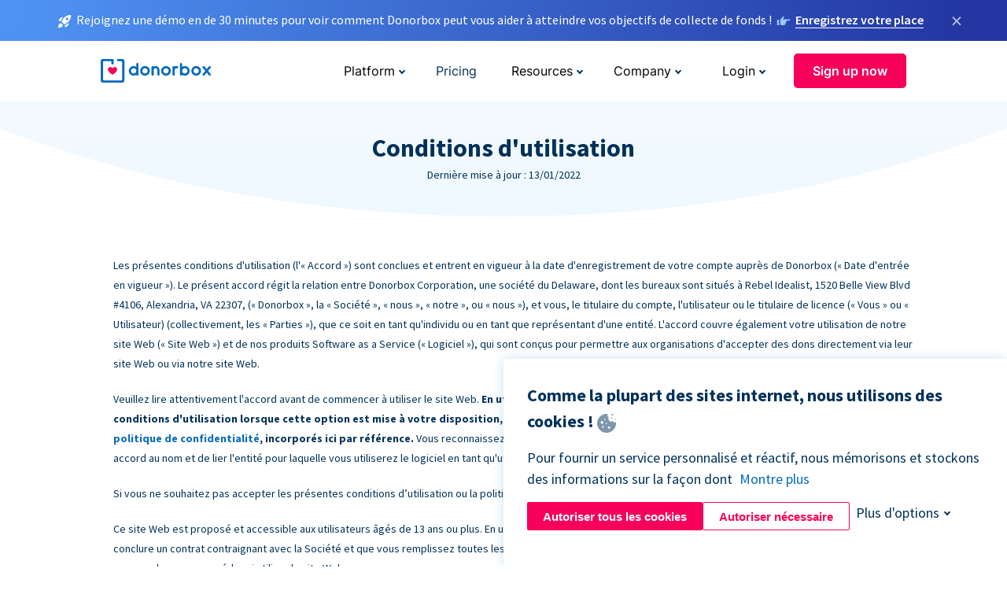

--- FILE ---
content_type: text/html; charset=utf-8
request_url: https://donorbox.org/fr/terms?original_url=https%3A%2F%2Fdonorbox.org%2F%3Futm_source%3DPoweredby%26utm_campaign%3DBATTLE%2BBUDDY%2BMISSION%26utm_content%3D323495%26utm_org%3DDelta%2BFoxtrot%2BDesigns%2B%2528%2BVeteran%2BOwned%2BAnd%2Boperated%2529&utm_campaign=BATTLE+BUDDY+MISSION&utm_content=323495&utm_source=Poweredby
body_size: 18477
content:
<!DOCTYPE html><html lang="fr"><head><link rel="preconnect" href="https://www.googletagmanager.com"/><link rel="preconnect" href="https://google.com"/><link rel="preconnect" href="https://googleads.g.doubleclick.net"/><link rel="preconnect" href="https://www.facebook.com"/><link rel="preconnect" href="https://connect.facebook.net"/><link rel="preconnect" href="https://cdn.heapanalytics.com"/><link rel="dns-prefetch" href="https://www.googletagmanager.com"/><link rel="dns-prefetch" href="https://google.com"/><link rel="dns-prefetch" href="https://googleads.g.doubleclick.net"/><link rel="dns-prefetch" href="https://www.facebook.com"/><link rel="dns-prefetch" href="https://connect.facebook.net"/><link rel="dns-prefetch" href="https://cdn.heapanalytics.com"/><script>
  (function(w,d,s,l,i){w[l]=w[l]||[];w[l].push({'gtm.start':
      new Date().getTime(),event:'gtm.js'});var f=d.getElementsByTagName(s)[0],
    j=d.createElement(s),dl=l!='dataLayer'?'&l='+l:'';j.async=true;j.src=
    'https://www.googletagmanager.com/gtm.js?id='+i+dl;f.parentNode.insertBefore(j,f);
  })(window,document,'script','dataLayer','GTM-NWL3C83');
</script><script type="text/javascript" id="hs-script-loader" async defer src="//js.hs-scripts.com/7947408.js"></script><meta charset="utf-8"/><link rel="canonical" href="https://donorbox.org/fr/terms"/><title>Plateforme de dons Donorbox - Conditions générales pour les organisations à but non lucratif</title><meta name="viewport" content="initial-scale=1.0"/><meta name="description" content="Sous réserve des présentes conditions d&#39;utilisation (« Conditions »), que nous pouvons réviser ou mettre à jour de temps à autre."/><meta name="keywords" content="Conditions de Donorbox"/><meta property="og:type" content="website"/><meta property="og:site_name" content="Donorbox"/><meta property="og:title" content="Plateforme de dons Donorbox - Conditions générales pour les organisations à but non lucratif"/><meta property="og:description" content="Sous réserve des présentes conditions d&#39;utilisation (« Conditions »), que nous pouvons réviser ou mettre à jour de temps à autre."/><meta property="og:image" content="https://donorbox.org/landing_pages_assets/new-landing-pages/meta-images/home-7f2d68aaa66ab38667597d199072cb7cfc72fddee878fe425c74f91f17e1bd47.jpg"/><meta name="twitter:title" content="Plateforme de dons Donorbox - Conditions générales pour les organisations à but non lucratif"/><meta name="twitter:description" content="Sous réserve des présentes conditions d&#39;utilisation (« Conditions »), que nous pouvons réviser ou mettre à jour de temps à autre."/><meta name="twitter:image" content="https://donorbox.org/landing_pages_assets/new-landing-pages/meta-images/home-7f2d68aaa66ab38667597d199072cb7cfc72fddee878fe425c74f91f17e1bd47.jpg"/><meta name="twitter:card" content="summary_large_image"><link rel="manifest" href="/manifest.json"/><meta name="theme-color" content="#ffffff"/><meta name="msapplication-TileColor" content="#ffffff"/><meta name="msapplication-TileImage" content="/ms-icon-144x144.png"/><link rel="icon" type="image/x-icon" href="/favicon-16x16.png" sizes="16x16"/><link rel="icon" type="image/x-icon" href="/favicon-32x32.png" sizes="32x32"/><link rel="icon" type="image/x-icon" href="/favicon-96x96.png" sizes="96x96"/><link rel="apple-touch-icon" sizes="57x57" href="/apple-icon-57x57.png"/><link rel="apple-touch-icon" sizes="60x60" href="/apple-icon-60x60.png"/><link rel="apple-touch-icon" sizes="72x72" href="/apple-icon-72x72.png"/><link rel="apple-touch-icon" sizes="76x76" href="/apple-icon-76x76.png"/><link rel="apple-touch-icon" sizes="114x114" href="/apple-icon-114x114.png"/><link rel="apple-touch-icon" sizes="120x120" href="/apple-icon-120x120.png"/><link rel="apple-touch-icon" sizes="144x144" href="/apple-icon-144x144.png"/><link rel="apple-touch-icon" sizes="152x152" href="/apple-icon-152x152.png"/><link rel="apple-touch-icon" sizes="180x180" href="/apple-icon-180x180.png"/><link rel="icon" type="image/png" sizes="192x192" href="/android-icon-192x192.png"/><!--[if IE]><link href="/landing_pages_assets/sans-pro/regular-1b01f058419a6785ee98b1de8a8604871d53552aa677b16f401d440def8e8a83.eot" as="font" crossorigin="anonymous"><link href="/landing_pages_assets/sans-pro/semibold-048f420980b42d9b3569a8ea826e9ba97b0d882b56ce5a20e3d9acabe1fb7214.eot" as="font" crossorigin="anonymous"><link href="/landing_pages_assets/sans-pro/bold-d5374547beba86fc76521d5b16944f8ad313b955b65b28d4b89aa61a0f0cbb0d.eot" as="font" crossorigin="anonymous"><![endif]--><link rel="preload" href="/landing_pages_assets/sans-pro/regular-506df6d11eb8bd950dea2b0b1e69397bc4410daeec6ba5aab4ad41e3386996d2.woff2" as="font" type="font/woff2" crossorigin="anonymous" fetchpriority="high"><link rel="preload" href="/landing_pages_assets/sans-pro/semibold-2b125f39737026068a5de4414fdd71a08ad6b3ea0e8e5f5bc97fa5607fdc3937.woff2" as="font" type="font/woff2" crossorigin="anonymous" fetchpriority="high"><link rel="preload" href="/landing_pages_assets/sans-pro/bold-6f023c1792d701dc7e4b79d25d86adf69729fff2700c4eb85b1dcb0d33fbe5c4.woff2" as="font" type="font/woff2" crossorigin="anonymous" fetchpriority="high"><link rel="preload" href="/landing_pages_assets/inter/regular-f71613ac7da472e102f775b374f4a766d816b1948ce4e0eaf7d9907c099363ad.woff2" as="font" type="font/woff2" crossorigin="anonymous" fetchpriority="high"><link rel="preload" href="/landing_pages_assets/inter/semibold-53b3114308ca921a20f8dc7349805375ab8381f8dc970f53e3e5dda7aa81a9f2.woff2" as="font" type="font/woff2" crossorigin="anonymous" fetchpriority="high"><link rel="preload" href="/landing_pages_assets/inter/bold-e6f866eac18175086a9e1ccd7cb63426122ee179ce42fdcf3380bfa79647dd2a.woff2" as="font" type="font/woff2" crossorigin="anonymous" fetchpriority="high"><link rel="preload" href="/landing_pages_assets/application-356b23ce10fcf475933bce3e94d3169112c289a59f6d8ef28f9f455231cb0bba.css" as="style" type="text/css"><link rel="stylesheet" href="/landing_pages_assets/application-356b23ce10fcf475933bce3e94d3169112c289a59f6d8ef28f9f455231cb0bba.css" media="all"/><!--[if lt IE 9]><script src="/landing_pages_assets/html5shiv.min-d9d619c5ff86e7cd908717476b6b86ecce6faded164984228232ac9ba2ccbf54.js" defer="defer"></script><link rel="stylesheet preload" href="/landing_pages_assets/application-ie-6348f8c6e18cc67ca7ffb537dc32222cdad4817d60777f38383a51934ae80c61.css" media="all" as="style"/><![endif]--><link rel="stylesheet preload" href="/landing_pages_assets/application-safari-918323572d70c4e57c897471611ef8e889c75652c5deff2b20b3aa5fe0856642.css" media="all" as="style"/><script type="text/javascript">
  var kjs = window.kjs || function (a) {
    var c = { apiKey: a.apiKey };
    var d = document;
    setTimeout(function () {
      var b = d.createElement("script");
      b.src = a.url || "https://cdn.kiflo.com/k.js", d.getElementsByTagName("script")[0].parentNode.appendChild(b)
    });
    return c;
  }({ apiKey: "9c8f407a-8b34-4e16-b4c3-7933b4d7757e" });
</script></head><body id="application_terms_of_service" class="application terms_of_service fr" data-namespace="" data-controller="application" data-action="terms_of_service" data-locale="fr"><noscript><iframe src="https://www.googletagmanager.com/ns.html?id=GTM-NWL3C83" height="0" width="0" style="display:none;visibility:hidden"></iframe></noscript><div id="sticky_bar" class="sticky-nav-bar d-none"><p><img alt="Rejoignez une démo en de 30 minutes pour voir comment Donorbox peut vous aider à atteindre vos objectifs de collecte de fonds !" width="20" height="20" fetchpriority="high" loading="eager" src="/landing_pages_assets/new-landing-pages/rocket-launch-f7f79fcf9aab8e19a4c95eede5c7206b681c9a568d19ca0e63d4a32635605bf0.svg"/><span>Rejoignez une démo en de 30 minutes pour voir comment Donorbox peut vous aider à atteindre vos objectifs de collecte de fonds !</span><img id="right_hand_icon" alt="Rejoignez une démo en de 30 minutes pour voir comment Donorbox peut vous aider à atteindre vos objectifs de collecte de fonds !" width="20" height="20" fetchpriority="high" loading="eager" src="/landing_pages_assets/new-landing-pages/hand-right-741947b82a464e7c9b2799a36575d9c057b4911a82dc6cc361fc6ec4bd5a34a9.svg"/><a target="_blank" rel="nofollow" href="https://donorbox.org/on-demand-demo-form/?utm_campaign=topbar">Enregistrez votre place</a></p><div><span id="sticky_bar_close_icon">&times;</span></div></div><header id="app_header" class="fr"><a id="donorbox_logo" href="/fr?original_url=https%3A%2F%2Fdonorbox.org%2F%3Futm_source%3DPoweredby%26utm_campaign%3DBATTLE%2BBUDDY%2BMISSION%26utm_content%3D323495%26utm_org%3DDelta%2BFoxtrot%2BDesigns%2B%2528%2BVeteran%2BOwned%2BAnd%2Boperated%2529&amp;utm_campaign=BATTLE+BUDDY+MISSION&amp;utm_content=323495&amp;utm_source=Poweredby"><img title="Donorbox logo" alt="Donorbox logo" width="140" height="40" onerror="this.src=&#39;https://donorbox-www.herokuapp.com/landing_pages_assets/new-landing-pages/donorbox-logo-b007498227b575bbca83efad467e73805837c02601fc3d2da33ab7fc5772f1d0.svg&#39;" src="/landing_pages_assets/new-landing-pages/donorbox-logo-b007498227b575bbca83efad467e73805837c02601fc3d2da33ab7fc5772f1d0.svg"/></a><input id="menu_toggle" type="checkbox" name="menu_toggle" aria-label="Toggle menu"><label for="menu_toggle" aria-label="Toggle menu"></label><nav><div id="nav_dropdown_platform" aria-labelledby="nav_platform_menu_title"><p id="nav_platform_menu_title" class="menu_title"><button name="button" type="button">Platform</button></p><div class="submenu"><ul id="features_nav_list"><li><p>Fundrasing Features</p></li><li><a data-icon="all-features" href="/fr/features?original_url=https%3A%2F%2Fdonorbox.org%2F%3Futm_source%3DPoweredby%26utm_campaign%3DBATTLE%2BBUDDY%2BMISSION%26utm_content%3D323495%26utm_org%3DDelta%2BFoxtrot%2BDesigns%2B%2528%2BVeteran%2BOwned%2BAnd%2Boperated%2529&amp;utm_campaign=BATTLE+BUDDY+MISSION&amp;utm_content=323495&amp;utm_source=Poweredby">All features</a></li><li><a data-icon="quick-donate" href="/fr/quick-donate?original_url=https%3A%2F%2Fdonorbox.org%2F%3Futm_source%3DPoweredby%26utm_campaign%3DBATTLE%2BBUDDY%2BMISSION%26utm_content%3D323495%26utm_org%3DDelta%2BFoxtrot%2BDesigns%2B%2528%2BVeteran%2BOwned%2BAnd%2Boperated%2529&amp;utm_campaign=BATTLE+BUDDY+MISSION&amp;utm_content=323495&amp;utm_source=Poweredby">QuickDonate™ Donor Portal</a></li><li><a data-icon="donation-forms" href="/fr/donation-forms?original_url=https%3A%2F%2Fdonorbox.org%2F%3Futm_source%3DPoweredby%26utm_campaign%3DBATTLE%2BBUDDY%2BMISSION%26utm_content%3D323495%26utm_org%3DDelta%2BFoxtrot%2BDesigns%2B%2528%2BVeteran%2BOwned%2BAnd%2Boperated%2529&amp;utm_campaign=BATTLE+BUDDY+MISSION&amp;utm_content=323495&amp;utm_source=Poweredby">Donation Forms</a></li><li><a data-icon="events" href="/fr/events?original_url=https%3A%2F%2Fdonorbox.org%2F%3Futm_source%3DPoweredby%26utm_campaign%3DBATTLE%2BBUDDY%2BMISSION%26utm_content%3D323495%26utm_org%3DDelta%2BFoxtrot%2BDesigns%2B%2528%2BVeteran%2BOwned%2BAnd%2Boperated%2529&amp;utm_campaign=BATTLE+BUDDY+MISSION&amp;utm_content=323495&amp;utm_source=Poweredby">Events</a></li><li><a data-icon="donation-pages" href="/fr/donation-pages?original_url=https%3A%2F%2Fdonorbox.org%2F%3Futm_source%3DPoweredby%26utm_campaign%3DBATTLE%2BBUDDY%2BMISSION%26utm_content%3D323495%26utm_org%3DDelta%2BFoxtrot%2BDesigns%2B%2528%2BVeteran%2BOwned%2BAnd%2Boperated%2529&amp;utm_campaign=BATTLE+BUDDY+MISSION&amp;utm_content=323495&amp;utm_source=Poweredby">Donation Pages</a></li><li><a data-icon="recurring-donations" href="/fr/recurring-donations?original_url=https%3A%2F%2Fdonorbox.org%2F%3Futm_source%3DPoweredby%26utm_campaign%3DBATTLE%2BBUDDY%2BMISSION%26utm_content%3D323495%26utm_org%3DDelta%2BFoxtrot%2BDesigns%2B%2528%2BVeteran%2BOwned%2BAnd%2Boperated%2529&amp;utm_campaign=BATTLE+BUDDY+MISSION&amp;utm_content=323495&amp;utm_source=Poweredby">Recurring Donations</a></li><li><a data-icon="p2p" href="/fr/peer-to-peer-fundraising?original_url=https%3A%2F%2Fdonorbox.org%2F%3Futm_source%3DPoweredby%26utm_campaign%3DBATTLE%2BBUDDY%2BMISSION%26utm_content%3D323495%26utm_org%3DDelta%2BFoxtrot%2BDesigns%2B%2528%2BVeteran%2BOwned%2BAnd%2Boperated%2529&amp;utm_campaign=BATTLE+BUDDY+MISSION&amp;utm_content=323495&amp;utm_source=Poweredby">Peer-to-Peer</a></li><li><a data-icon="donor-management" href="/fr/donor-management?original_url=https%3A%2F%2Fdonorbox.org%2F%3Futm_source%3DPoweredby%26utm_campaign%3DBATTLE%2BBUDDY%2BMISSION%26utm_content%3D323495%26utm_org%3DDelta%2BFoxtrot%2BDesigns%2B%2528%2BVeteran%2BOwned%2BAnd%2Boperated%2529&amp;utm_campaign=BATTLE+BUDDY+MISSION&amp;utm_content=323495&amp;utm_source=Poweredby">Donor Management</a></li><li><a data-icon="memberships" href="/fr/memberships?original_url=https%3A%2F%2Fdonorbox.org%2F%3Futm_source%3DPoweredby%26utm_campaign%3DBATTLE%2BBUDDY%2BMISSION%26utm_content%3D323495%26utm_org%3DDelta%2BFoxtrot%2BDesigns%2B%2528%2BVeteran%2BOwned%2BAnd%2Boperated%2529&amp;utm_campaign=BATTLE+BUDDY+MISSION&amp;utm_content=323495&amp;utm_source=Poweredby">Memberships</a></li><li><a data-icon="crowdfunding" href="/fr/crowdfunding-platform?original_url=https%3A%2F%2Fdonorbox.org%2F%3Futm_source%3DPoweredby%26utm_campaign%3DBATTLE%2BBUDDY%2BMISSION%26utm_content%3D323495%26utm_org%3DDelta%2BFoxtrot%2BDesigns%2B%2528%2BVeteran%2BOwned%2BAnd%2Boperated%2529&amp;utm_campaign=BATTLE+BUDDY+MISSION&amp;utm_content=323495&amp;utm_source=Poweredby">Crowdfunding</a></li></ul><ul id="products_nav_list"><li><p>Product</p></li><li><a data-icon="crm" href="/fr/nonprofit-crm?original_url=https%3A%2F%2Fdonorbox.org%2F%3Futm_source%3DPoweredby%26utm_campaign%3DBATTLE%2BBUDDY%2BMISSION%26utm_content%3D323495%26utm_org%3DDelta%2BFoxtrot%2BDesigns%2B%2528%2BVeteran%2BOwned%2BAnd%2Boperated%2529&amp;utm_campaign=BATTLE+BUDDY+MISSION&amp;utm_content=323495&amp;utm_source=Poweredby">CRM</a></li><li><a data-icon="donorbox-live" href="/fr/live-kiosk?original_url=https%3A%2F%2Fdonorbox.org%2F%3Futm_source%3DPoweredby%26utm_campaign%3DBATTLE%2BBUDDY%2BMISSION%26utm_content%3D323495%26utm_org%3DDelta%2BFoxtrot%2BDesigns%2B%2528%2BVeteran%2BOwned%2BAnd%2Boperated%2529&amp;utm_campaign=BATTLE+BUDDY+MISSION&amp;utm_content=323495&amp;utm_source=Poweredby">Donorbox Live™ Kiosk</a></li><li><a data-icon="tap-to-donate" href="/fr/tap-to-donate?original_url=https%3A%2F%2Fdonorbox.org%2F%3Futm_source%3DPoweredby%26utm_campaign%3DBATTLE%2BBUDDY%2BMISSION%26utm_content%3D323495%26utm_org%3DDelta%2BFoxtrot%2BDesigns%2B%2528%2BVeteran%2BOwned%2BAnd%2Boperated%2529&amp;utm_campaign=BATTLE+BUDDY+MISSION&amp;utm_content=323495&amp;utm_source=Poweredby">Tap to Donate</a></li><li><a data-icon="jay-ai" href="/fr/jay-ai?original_url=https%3A%2F%2Fdonorbox.org%2F%3Futm_source%3DPoweredby%26utm_campaign%3DBATTLE%2BBUDDY%2BMISSION%26utm_content%3D323495%26utm_org%3DDelta%2BFoxtrot%2BDesigns%2B%2528%2BVeteran%2BOwned%2BAnd%2Boperated%2529&amp;utm_campaign=BATTLE+BUDDY+MISSION&amp;utm_content=323495&amp;utm_source=Poweredby">Jay·AI</a></li><li><a data-icon="integrations" href="/fr/integrations?original_url=https%3A%2F%2Fdonorbox.org%2F%3Futm_source%3DPoweredby%26utm_campaign%3DBATTLE%2BBUDDY%2BMISSION%26utm_content%3D323495%26utm_org%3DDelta%2BFoxtrot%2BDesigns%2B%2528%2BVeteran%2BOwned%2BAnd%2Boperated%2529&amp;utm_campaign=BATTLE+BUDDY+MISSION&amp;utm_content=323495&amp;utm_source=Poweredby">Integrations</a></li></ul><div id="premium_nav_block"><img alt="Premium" width="255" height="30" fetchpriority="low" decoding="async" loading="lazy" src="/landing_pages_assets/new-landing-pages/top-header/donorbox-premium-logo-8d6bede1eb7846c4ee4690f7bf7bb979b01a5fedd4905af9bcb73886af2153bf.svg"/><dl><dt>Unleash Your Donation Potential</dt><dd> Personalized support and advanced tools to maximize your impact. <a class="learn-more-link" href="/fr/premium?original_url=https%3A%2F%2Fdonorbox.org%2F%3Futm_source%3DPoweredby%26utm_campaign%3DBATTLE%2BBUDDY%2BMISSION%26utm_content%3D323495%26utm_org%3DDelta%2BFoxtrot%2BDesigns%2B%2528%2BVeteran%2BOwned%2BAnd%2Boperated%2529&amp;utm_campaign=BATTLE+BUDDY+MISSION&amp;utm_content=323495&amp;utm_source=Poweredby">Learn More</a></dd></dl></div></div></div><a id="nav_link_pricing" href="/fr/pricing?original_url=https%3A%2F%2Fdonorbox.org%2F%3Futm_source%3DPoweredby%26utm_campaign%3DBATTLE%2BBUDDY%2BMISSION%26utm_content%3D323495%26utm_org%3DDelta%2BFoxtrot%2BDesigns%2B%2528%2BVeteran%2BOwned%2BAnd%2Boperated%2529&amp;utm_campaign=BATTLE+BUDDY+MISSION&amp;utm_content=323495&amp;utm_source=Poweredby">Pricing</a><div id="nav_dropdown_resources" aria-labelledby="nav_resources_menu_title"><p id="nav_resources_menu_title" class="menu_title"><button name="button" type="button">Resources</button></p><div class="submenu"><ul id="learning_nav_list"><li><p>Learn</p></li><li><a target="_blank" data-icon="blog" href="https://donorbox.org/nonprofit-blog/fr">Blog</a></li><li><a target="_blank" rel="external noopener" data-icon="template" href="https://library.donorbox.org/">Guides &amp; Templates</a></li><li><a target="_blank" rel="external noopener" data-icon="webinars" href="https://webinars.donorbox.org/">Webinars</a></li><li><a data-icon="case-studies" href="/fr/case-studies?original_url=https%3A%2F%2Fdonorbox.org%2F%3Futm_source%3DPoweredby%26utm_campaign%3DBATTLE%2BBUDDY%2BMISSION%26utm_content%3D323495%26utm_org%3DDelta%2BFoxtrot%2BDesigns%2B%2528%2BVeteran%2BOwned%2BAnd%2Boperated%2529&amp;utm_campaign=BATTLE+BUDDY+MISSION&amp;utm_content=323495&amp;utm_source=Poweredby">Case Studies</a></li><li><a target="_blank" rel="external noopener" data-icon="podcast" href="https://podcasts.apple.com/us/podcast/the-nonprofit-podcast/id1483848924">Podcast</a></li></ul><ul id="use_cases_nav_list"><li><p>Donorbox for</p></li><li><a href="/fr/animal-fundraising?original_url=https%3A%2F%2Fdonorbox.org%2F%3Futm_source%3DPoweredby%26utm_campaign%3DBATTLE%2BBUDDY%2BMISSION%26utm_content%3D323495%26utm_org%3DDelta%2BFoxtrot%2BDesigns%2B%2528%2BVeteran%2BOwned%2BAnd%2Boperated%2529&amp;utm_campaign=BATTLE+BUDDY+MISSION&amp;utm_content=323495&amp;utm_source=Poweredby">Animal Welfare</a></li><li><a href="/fr/arts-fundraising?original_url=https%3A%2F%2Fdonorbox.org%2F%3Futm_source%3DPoweredby%26utm_campaign%3DBATTLE%2BBUDDY%2BMISSION%26utm_content%3D323495%26utm_org%3DDelta%2BFoxtrot%2BDesigns%2B%2528%2BVeteran%2BOwned%2BAnd%2Boperated%2529&amp;utm_campaign=BATTLE+BUDDY+MISSION&amp;utm_content=323495&amp;utm_source=Poweredby">Arts &amp; Culture</a></li><li><a href="/fr/church-fundraising?original_url=https%3A%2F%2Fdonorbox.org%2F%3Futm_source%3DPoweredby%26utm_campaign%3DBATTLE%2BBUDDY%2BMISSION%26utm_content%3D323495%26utm_org%3DDelta%2BFoxtrot%2BDesigns%2B%2528%2BVeteran%2BOwned%2BAnd%2Boperated%2529&amp;utm_campaign=BATTLE+BUDDY+MISSION&amp;utm_content=323495&amp;utm_source=Poweredby">Christianity</a></li><li><a href="/fr/university-fundraising?original_url=https%3A%2F%2Fdonorbox.org%2F%3Futm_source%3DPoweredby%26utm_campaign%3DBATTLE%2BBUDDY%2BMISSION%26utm_content%3D323495%26utm_org%3DDelta%2BFoxtrot%2BDesigns%2B%2528%2BVeteran%2BOwned%2BAnd%2Boperated%2529&amp;utm_campaign=BATTLE+BUDDY+MISSION&amp;utm_content=323495&amp;utm_source=Poweredby">Education</a></li><li><a href="/fr/fundraising-for-islamic-charities?original_url=https%3A%2F%2Fdonorbox.org%2F%3Futm_source%3DPoweredby%26utm_campaign%3DBATTLE%2BBUDDY%2BMISSION%26utm_content%3D323495%26utm_org%3DDelta%2BFoxtrot%2BDesigns%2B%2528%2BVeteran%2BOwned%2BAnd%2Boperated%2529&amp;utm_campaign=BATTLE+BUDDY+MISSION&amp;utm_content=323495&amp;utm_source=Poweredby">Islam</a></li><li><a href="/fr/jewish-fundraising?original_url=https%3A%2F%2Fdonorbox.org%2F%3Futm_source%3DPoweredby%26utm_campaign%3DBATTLE%2BBUDDY%2BMISSION%26utm_content%3D323495%26utm_org%3DDelta%2BFoxtrot%2BDesigns%2B%2528%2BVeteran%2BOwned%2BAnd%2Boperated%2529&amp;utm_campaign=BATTLE+BUDDY+MISSION&amp;utm_content=323495&amp;utm_source=Poweredby">Judaism</a></li><li><a href="/fr/journalism-fundraising?original_url=https%3A%2F%2Fdonorbox.org%2F%3Futm_source%3DPoweredby%26utm_campaign%3DBATTLE%2BBUDDY%2BMISSION%26utm_content%3D323495%26utm_org%3DDelta%2BFoxtrot%2BDesigns%2B%2528%2BVeteran%2BOwned%2BAnd%2Boperated%2529&amp;utm_campaign=BATTLE+BUDDY+MISSION&amp;utm_content=323495&amp;utm_source=Poweredby">Journalism</a></li><li><a href="/fr/medical-research-fundraising?original_url=https%3A%2F%2Fdonorbox.org%2F%3Futm_source%3DPoweredby%26utm_campaign%3DBATTLE%2BBUDDY%2BMISSION%26utm_content%3D323495%26utm_org%3DDelta%2BFoxtrot%2BDesigns%2B%2528%2BVeteran%2BOwned%2BAnd%2Boperated%2529&amp;utm_campaign=BATTLE+BUDDY+MISSION&amp;utm_content=323495&amp;utm_source=Poweredby">Healthcare</a></li><li><a href="/fr/political-fundraising?original_url=https%3A%2F%2Fdonorbox.org%2F%3Futm_source%3DPoweredby%26utm_campaign%3DBATTLE%2BBUDDY%2BMISSION%26utm_content%3D323495%26utm_org%3DDelta%2BFoxtrot%2BDesigns%2B%2528%2BVeteran%2BOwned%2BAnd%2Boperated%2529&amp;utm_campaign=BATTLE+BUDDY+MISSION&amp;utm_content=323495&amp;utm_source=Poweredby">Politics</a></li><li><a href="/fr/temple-fundraising?original_url=https%3A%2F%2Fdonorbox.org%2F%3Futm_source%3DPoweredby%26utm_campaign%3DBATTLE%2BBUDDY%2BMISSION%26utm_content%3D323495%26utm_org%3DDelta%2BFoxtrot%2BDesigns%2B%2528%2BVeteran%2BOwned%2BAnd%2Boperated%2529&amp;utm_campaign=BATTLE+BUDDY+MISSION&amp;utm_content=323495&amp;utm_source=Poweredby">Temples</a></li></ul><ul id="support_nav_list"><li><p>Support</p></li><li><a target="_blank" rel="external noopener" data-icon="onboarding" href="https://academy.donorbox.org/p/donorbox-onboarding">Onboarding Guide</a></li><li><a target="_blank" rel="external noopener" data-icon="help-center" href="https://donorbox.zendesk.com/hc/en-us">Help Center</a></li><li><a data-icon="contact-us" href="/fr/contact?original_url=https%3A%2F%2Fdonorbox.org%2F%3Futm_source%3DPoweredby%26utm_campaign%3DBATTLE%2BBUDDY%2BMISSION%26utm_content%3D323495%26utm_org%3DDelta%2BFoxtrot%2BDesigns%2B%2528%2BVeteran%2BOwned%2BAnd%2Boperated%2529&amp;utm_campaign=BATTLE+BUDDY+MISSION&amp;utm_content=323495&amp;utm_source=Poweredby">Contact Us</a></li><li><a data-icon="sales" href="/fr/contact-sales?original_url=https%3A%2F%2Fdonorbox.org%2F%3Futm_source%3DPoweredby%26utm_campaign%3DBATTLE%2BBUDDY%2BMISSION%26utm_content%3D323495%26utm_org%3DDelta%2BFoxtrot%2BDesigns%2B%2528%2BVeteran%2BOwned%2BAnd%2Boperated%2529&amp;utm_campaign=BATTLE+BUDDY+MISSION&amp;utm_content=323495&amp;utm_source=Poweredby">Sales</a></li><li><a data-icon="security" href="/fr/security?original_url=https%3A%2F%2Fdonorbox.org%2F%3Futm_source%3DPoweredby%26utm_campaign%3DBATTLE%2BBUDDY%2BMISSION%26utm_content%3D323495%26utm_org%3DDelta%2BFoxtrot%2BDesigns%2B%2528%2BVeteran%2BOwned%2BAnd%2Boperated%2529&amp;utm_campaign=BATTLE+BUDDY+MISSION&amp;utm_content=323495&amp;utm_source=Poweredby">Security</a></li></ul><div id="nav_feature_blog_post"><article><p>FEATURED BLOG POST</p><a target="_blank" rel="external noopener" href="https://donorbox.org/nonprofit-blog/kind-kiosk"><img alt="Live Kiosk" width="362" height="204" fetchpriority="low" decoding="async" loading="lazy" src="/landing_pages_assets/new-landing-pages/top-header/live-kiosk-c446c75a0323106d741e74fca0fe8d249d630acbfbaa357f5ae46fe06326d04a.jpg"/><dl><dt>Donorbox Live™ Kiosk vs. Kind Kiosk</dt><dd>Looking for the best donation kiosk solution for your organization?</dd></dl></a></article></div></div></div><div id="nav_dropdown_company" aria-labelledby="nav_company_menu_title"><p id="nav_company_menu_title" class="menu_title"><button name="button" type="button">Company</button></p><div class="submenu"><ul><li><a href="/fr/about-us?original_url=https%3A%2F%2Fdonorbox.org%2F%3Futm_source%3DPoweredby%26utm_campaign%3DBATTLE%2BBUDDY%2BMISSION%26utm_content%3D323495%26utm_org%3DDelta%2BFoxtrot%2BDesigns%2B%2528%2BVeteran%2BOwned%2BAnd%2Boperated%2529&amp;utm_campaign=BATTLE+BUDDY+MISSION&amp;utm_content=323495&amp;utm_source=Poweredby">About Us</a></li><li><a target="_blank" rel="external noopener" href="https://boards.greenhouse.io/donorbox">Careers</a></li><li><a href="/fr/affiliate-partner-program?original_url=https%3A%2F%2Fdonorbox.org%2F%3Futm_source%3DPoweredby%26utm_campaign%3DBATTLE%2BBUDDY%2BMISSION%26utm_content%3D323495%26utm_org%3DDelta%2BFoxtrot%2BDesigns%2B%2528%2BVeteran%2BOwned%2BAnd%2Boperated%2529&amp;utm_campaign=BATTLE+BUDDY+MISSION&amp;utm_content=323495&amp;utm_source=Poweredby">Partnerships</a></li></ul></div></div><div id="nav_dropdown_login" aria-labelledby="nav_login_menu_title"><p id="nav_login_menu_title" class="menu_title"><button name="button" type="button">Login</button></p><div class="submenu"><ul><li><a id="nav_menu_org_signin_link" href="https://donorbox.org/fr/org_session/new">Org Login</a></li><li><a id="nav_menu_donor_signin_link" href="https://donorbox.org/fr/user_session/new">Donor Login</a></li></ul></div></div><a id="nav_menu_org_signup_link" role="button" class="button" href="https://donorbox.org/fr/orgs/new?original_url=https%3A%2F%2Fdonorbox.org%2F%3Futm_source%3DPoweredby%26utm_campaign%3DBATTLE%2BBUDDY%2BMISSION%26utm_content%3D323495%26utm_org%3DDelta%2BFoxtrot%2BDesigns%2B%2528%2BVeteran%2BOwned%2BAnd%2Boperated%2529&amp;utm_campaign=BATTLE+BUDDY+MISSION&amp;utm_content=323495&amp;utm_source=Poweredby">Sign up now</a></nav></header><main><section id="terms_hero_section" class="bg_ellipse"><h1>Conditions d&#39;utilisation</h1><span>Dernière mise à jour : 13/01/2022</span></section><section id="terms_list" class="bg_ellipse"><p>Les présentes conditions d'utilisation (l'« Accord ») sont conclues et entrent en vigueur à la date d'enregistrement de votre compte auprès de Donorbox (« Date d'entrée en vigueur »). Le présent accord régit la relation entre Donorbox Corporation, une société du Delaware, dont les bureaux sont situés à Rebel Idealist, 1520 Belle View Blvd #4106, Alexandria, VA 22307, (« Donorbox », la « Société », « nous », « notre », ou « nous »), et vous, le titulaire du compte, l'utilisateur ou le titulaire de licence (« Vous » ou « Utilisateur) (collectivement, les « Parties »), que ce soit en tant qu'individu ou en tant que représentant d'une entité. L'accord couvre également votre utilisation de notre site Web (« Site Web ») et de nos produits Software as a Service (« Logiciel »), qui sont conçus pour permettre aux organisations d'accepter des dons directement via leur site Web ou via notre site Web.</p><p>Veuillez lire attentivement l'accord avant de commencer à utiliser le site Web. <strong>En utilisant le site Web, ou en cliquant pour « accepter » ou « accepter » les conditions d'utilisation lorsque cette option est mise à votre disposition, vous acceptez et acceptez d'être lié et de respecter cet accord et notre <a href="/fr/privacy?original_url=https%3A%2F%2Fdonorbox.org%2F%3Futm_source%3DPoweredby%26utm_campaign%3DBATTLE%2BBUDDY%2BMISSION%26utm_content%3D323495%26utm_org%3DDelta%2BFoxtrot%2BDesigns%2B%2528%2BVeteran%2BOwned%2BAnd%2Boperated%2529&amp;utm_campaign=BATTLE+BUDDY+MISSION&amp;utm_content=323495&amp;utm_source=Poweredby">politique de confidentialité</a>, incorporés ici par référence.</strong> Vous reconnaissez et garantissez également, le cas échéant, que vous avez le pouvoir de conclure cet accord au nom et de lier l'entité pour laquelle vous utiliserez le logiciel en tant qu'utilisateur enregistré.</p><p>Si vous ne souhaitez pas accepter les présentes conditions d’utilisation ou la politique de confidentialité, vous ne devez pas accéder ni utiliser le site Web.</p><p>Ce site Web est proposé et accessible aux utilisateurs âgés de 13 ans ou plus. En utilisant ce site Web, vous déclarez et garantissez que vous avez l'âge légal pour conclure un contrat contraignant avec la Société et que vous remplissez toutes les conditions d'éligibilité ci-dessus. Si vous ne remplissez pas toutes ces conditions, vous ne devez pas accéder ni utiliser le site Web.</p><ol class="main_list"><li><h2> Octroi de droits</h2><ol class="primary_list"><li><strong>Logiciel.</strong> Sous réserve des termes et conditions énoncés dans les présentes, nous vous accordons par la présente un droit et une licence limités, mondiaux, non exclusifs, payants et non transférables (sauf dans les cas énoncés à la section 11.6), en vertu de nos droits de propriété intellectuelle, pour (i) utiliser, sous la forme sous laquelle ce logiciel est fourni par Donorbox uniquement, et (ii) utiliser ce logiciel uniquement dans le but de recevoir des dons.</li><li><strong>Droits limités du titulaire de licence.</strong> Votre obtention et/ou utilisation du Logiciel ne vous accorde aucun droit de propriété sur le Logiciel, car tous les droits accordés sont simplement ceux d'un titulaire de licence selon les termes du présent Contrat, ces droits étant accordés uniquement pour la période (i) vous vous conformez aux termes et conditions du présent Contrat, et (ii) jusqu'à la résiliation du présent Contrat.</li><li><strong>Aucun autre droit.</strong> À l'exception des droits limités expressément accordés en vertu du présent Contrat, ni le présent Contrat ni votre exercice des droits accordés ne confèrent d'autres droits ou licences sur le Logiciel, les Informations confidentielles, la Documentation et les Marques, que ce soit par implication, préclusion ou autrement, en vertu des droits intellectuels de Donorbox. Droits de propriété (tels que définis ci-dessous). Nous conservons tous les droits, titres et intérêts sur le logiciel, les informations confidentielles, la documentation et les marques (tels que définis ci-dessous), y compris, sans limitation, tous les droits, titres et intérêts mondiaux dans et sur (i) tous les brevets et tous ceux déposés et en attente. Les demandes de brevet, y compris les demandes de brevet de redélivrance, de réexamen, de division, de continuation ou de continuation en partie déposées actuellement ou ultérieurement (« Droits de brevet ») ; (ii) tous les secrets commerciaux, ainsi que tous les droits relatifs aux secrets commerciaux et droits équivalents qui en découlent ; (iii) toutes les œuvres d'auteur, y compris tous les droits d'auteur enregistrés et non enregistrés ; et (iv) tous les indices exclusifs, marques déposées, noms commerciaux, symboles, logos et/ou noms de marque (« Marques »), dans chaque cas de (i) à (iv), tels qu'ils peuvent surgir ou exister en vertu de la common law, loi d'état, la loi fédérale et les lois de pays étrangers (collectivement « Droits de propriété intellectuelle »).</li></ol></li><li><h2> Paiements</h2><ol class="primary_list"><li><strong>Les frais de transaction.</strong> Les clients paient des frais de plateforme et des frais d'abonnement supplémentaires facultatifs pour utiliser le site Web. Les frais sont indiqués sur la <a target="_blank" href="/fr/pricing?original_url=https%3A%2F%2Fdonorbox.org%2F%3Futm_source%3DPoweredby%26utm_campaign%3DBATTLE%2BBUDDY%2BMISSION%26utm_content%3D323495%26utm_org%3DDelta%2BFoxtrot%2BDesigns%2B%2528%2BVeteran%2BOwned%2BAnd%2Boperated%2529&amp;utm_campaign=BATTLE+BUDDY+MISSION&amp;utm_content=323495&amp;utm_source=Poweredby">page de tarification</a> .</li><li><strong>Taxes.</strong> Les frais facturés n'incluent pas les ventes, utilisations ou autres taxes étrangères, fédérales, étatiques ou locales ou autres taxes similaires, quelle que soit leur désignation, prélevées sur la vente, la licence, la livraison ou l'utilisation du Logiciel. Vous acceptez de payer ou de rembourser à Donorbox toutes les taxes imposées, à condition, toutefois, que vous ne soyez pas redevable d'aucune taxe basée sur le revenu net de Donorbox. Lorsque Donorbox a l'obligation légale de collecter ces taxes, le montant approprié sera payé par vous, sauf si vous fournissez à Donorbox un certificat d'exonération fiscale valide autorisé par l'autorité fiscale compétente. Vous acceptez de nous informer rapidement de toute modification ou révocation d'un tel certificat, et dégagerez Donorbox de toute responsabilité concernant toute taxe ou autre somme résultant du défaut de détention d'un certificat reconnu comme valide par l'autorité fiscale compétente.</li></ol></li><li><h2> Vos obligations supplémentaires</h2><ol class="primary_list"><li><strong>Obligations de performance.</strong> Vous ne devez pas modifier, réétiqueter ou changer le logiciel tel que fourni par Donorbox, et tel qu'il peut être modifié à tout moment à notre seule discrétion, sans notre consentement écrit préalable.</li><li><strong>Livres et Registres.</strong> Vous acceptez de tenir et de maintenir des livres et registres précis, jugés raisonnablement nécessaires pour la vérification des paiements de transaction conformément à cet Accord.</li><li><strong>Conditions Générales du Processeur de Cartes (Stripe).</strong> Vous acceptez à tout moment de vous conformer à toutes les conditions générales, devoirs et obligations découlant de, ou se rapportant à, votre utilisation des services Stripe par le biais de, ou en ce qui concerne, notre logiciel. Ces conditions générales peuvent être modifiées de temps à autre à la seule discrétion de Stripe (pour plus d'informations, visitez <a target="_blank" href="https://stripe.com/en-US/ssa">Accord des Services Stripe</a>).</li><li><strong>Conditions Générales du Processeur de Cartes (PayPal).</strong> Vous acceptez à tout moment de vous conformer à toutes les conditions générales, devoirs et obligations découlant de, ou se rapportant à, votre utilisation des services PayPal par le biais de, ou en ce qui concerne, notre logiciel. Ces conditions générales peuvent être modifiées de temps à autre à la seule discrétion de PayPal (pour plus d'informations, visitez <a target="_blank" href="https://www.paypal.com/ga/webapps/mpp/ua/useragreement-full">Accord d'Utilisation des Services PayPal</a>).</li></ol></li><li><h2> Garantie limitée</h2><ol class="primary_list"><li><strong>Garantie Limitée.</strong> Donorbox s'engage à fournir un logiciel qui fonctionne dans le but de vous permettre d'accepter des dons via votre site web. Donorbox n'aura aucune obligation de fournir des services de garantie si un défaut est causé par un dysfonctionnement du matériel ou du logiciel non fourni par Donorbox, ou par le non-respect de l'installation et de l'utilisation de tout correctif obligatoire ou autre code logiciel fourni gratuitement par Donorbox, à condition que le défaut pertinent soit causé par ou ne soit pas corrigé par le non-respect de cette installation, par une modification du logiciel non effectuée par Donorbox, par une erreur de l'opérateur ou par une mauvaise utilisation du logiciel.</li><li><strong>Avertissement.</strong> SAUF ACCORD CONTRAIRE DANS UN DOCUMENT ÉCRIT SÉPARÉ ENTRE LES PARTIES, DANS LA MESURE MAXIMALE PERMISE PAR LA LOI APPLICABLE, LA GARANTIE LIMITÉE ACCORDÉE CI-DESSUS REMPLACE TOUTES LES AUTRES GARANTIES RELATIVES AU LOGICIEL, QU'ELLES SOIENT STATUTAIRES, LÉGALES OU AUTRES, ET QU'ELLES SOIENT EXPRESSES OU IMPLICITES, Y COMPRIS, SANS LIMITATION, TOUTE GARANTIE IMPLICITE DE QUALITÉ MARCHANDE, D'ADÉQUATION À UN USAGE PARTICULIER, DE NON-VIOLATION, DE TITRE, D'EXACTITUDE ET TOUTES LES GARANTIES DÉCOULANT DE L'USAGE OU DU COMMERCE. CETTE GARANTIE EST APPLICABLE UNIQUEMENT À VOUS ET NON À UN DONATEUR OU À TOUT AUTRE TIERS. AUCUNE RENONCIATION, MODIFICATION OU ALTÉRATION DE CETTE GARANTIE NE SERA OPPOSABLE À Donorbox À MOINS D'ÊTRE FAITE PAR ÉCRIT SOUS FORME D'AMENDEMENT SÉPARÉ ET SIGNÉE PAR UN DIRIGEANT DE Donorbox.</li><li><strong>Limitations de la Garantie du Licencié.</strong> Vous acceptez d'indemniser, de défendre et de dégager de toute responsabilité Donorbox, ses dirigeants, agents, employés et affiliés de toute réclamation ou responsabilité découlant de ou liée à toute garantie ou déclaration que vous avez accordée.</li></ol></li><li><h2> Durée et Résiliation</h2><ol class="primary_list"><li><strong>Durée.</strong> Le présent Accord restera en vigueur pendant votre utilisation du logiciel fourni par Donorbox tel que défini dans cet accord. Chaque partie peut résilier cet Accord à tout moment. Si vous souhaitez résilier cet Accord, vous devez envoyer une demande à Donorbox pour fermer votre compte. Donorbox peut résilier cet Accord en fermant votre compte, ce qui empêchera le traitement des dons futurs. Donorbox peut, à sa seule discrétion, suspendre et/ou placer un compte sous examen pour une éventuelle violation des conditions, en lien avec la Politique d'Utilisation Acceptable de Donorbox <a href="/fr/acceptable-usage-policy?original_url=https%3A%2F%2Fdonorbox.org%2F%3Futm_source%3DPoweredby%26utm_campaign%3DBATTLE%2BBUDDY%2BMISSION%26utm_content%3D323495%26utm_org%3DDelta%2BFoxtrot%2BDesigns%2B%2528%2BVeteran%2BOwned%2BAnd%2Boperated%2529&amp;utm_campaign=BATTLE+BUDDY+MISSION&amp;utm_content=323495&amp;utm_source=Poweredby" target="_blank">disponible ici</a>.</li><li><strong>Résiliation pour Insolvabilité.</strong> Le présent Accord sera résilié, sans préavis, (i) en cas d'ouverture de procédures de faillite par ou contre l'une des Parties, ces procédures n'étant pas rejetées dans les quatre-vingt-dix (90) jours suivant leur commencement, ou (ii) en cas de cession par l'une des Parties au profit de ses créanciers, ou (iii) en cas de dissolution de l'une des Parties.</li><li><strong>Survie.</strong> Les dispositions des Sections 1.3, 3.1, 3.2, 4.2, 5.3, 5.4, 6.1, 6.2, 6.3, 8, 9, 10, 11, ainsi que toutes les obligations de paiement contractées avant la résiliation, survivront à la résiliation du présent Accord pour quelque raison que ce soit.</li><li><strong>Absence de Responsabilité en Cas de Résiliation.</strong> En cas de résiliation du présent Accord par l'une ou l'autre Partie conformément à l'une quelconque des dispositions du présent Accord, aucune des Parties ne sera responsable envers l'autre, en raison de cette résiliation, de toute indemnité, remboursement ou dommages-intérêts en raison de la perte de bénéfices potentiels ou de ventes anticipées, ou en raison de dépenses, d'inventaires, d'investissements, de baux ou d'engagements en lien avec l'activité ou la réputation de l'une ou l'autre Partie. La résiliation ne libérera toutefois aucune des Parties de ses obligations contractées avant la résiliation.</li><li><strong>Discrétion en Matière de Résiliation.</strong> Nous pouvons, à notre seule discrétion, refuser d'offrir les Services à toute personne ou entité. Nous pouvons, sans préavis et à notre seule discrétion, résilier votre droit d'utiliser les Services, ou toute partie de ceux-ci, et bloquer ou empêcher votre accès futur aux Services ou à toute partie de ceux-ci. Aucune disposition des présentes ne doit être interprétée comme créant une obligation ou un standard de diligence envers toute personne non partie aux présentes Conditions de Service, ni comme créant une obligation ou une responsabilité envers toute personne. En particulier, nous déclinons tout droit et intérêt de tiers bénéficiaires qui pourraient découler de, ou se rapporter à, notre droit réservé aux présentes.</li></ol></li><li><h2> Avis de Propriété Intellectuelle et Confidentialité</h2><ol class="primary_list"><li><strong>Avis de Propriété Intellectuelle.</strong> Vous acceptez de ne pas retirer et de conserver toutes les marques de propriété, légendes et avis de propriété intellectuelle qui apparaissent sur ou en lien avec le logiciel, la documentation et les informations confidentielles qui vous sont fournies par Donorbox, ainsi que toutes les copies totales ou partielles de ceux-ci.</li><li><strong>Confidentialité</strong><ol class="secondary_list"><li><strong>Informations Confidentielles.</strong> Aux fins du présent Accord, les Informations Confidentielles d'une Partie désignent (i) toutes les informations considérées par une Partie comme confidentielles et clairement marquées comme « confidentielles » avant leur divulgation à l'autre Partie, ou si divulguées oralement ou visuellement, identifiées comme informations confidentielles de la Partie divulgatrice au moment de la divulgation et ensuite résumées par écrit et fournies au destinataire dans les trente (30) jours suivant cette divulgation orale ou visuelle ; (ii) toutes les informations concernant ou liées au logiciel, y compris mais sans s'y limiter, la logique, les conceptions, le code source, les spécifications du produit, les inventions, la recherche, l'amélioration, la fabrication et la vente du logiciel (y compris les ventes, les coûts, les profits, les méthodes de tarification, les organisations, les plans commerciaux et de produits), et (iii) toute autre information qu'une personne d'affaires raisonnable considérerait comme étant des informations confidentielles de l'autre Partie. Les Informations Confidentielles n'incluent pas les informations qui : (i) sont ou deviennent de notoriété publique sans aucune action ou implication de la part de la Partie réceptrice ; (ii) sont divulguées par une Partie avec l'approbation écrite préalable de l'autre Partie ; (iii) sont reçues par la Partie réceptrice d'un tiers sans obligation de confidentialité ou de non-divulgation ; ou (iv) sont divulguées en vertu d'un ordre judiciaire ou gouvernemental, à condition que, dans la mesure où cela est conforme à cet ordre, la Partie divulgatrice donne à l'autre Partie un préavis suffisant pour contester cet ordre.</li><li><strong>Non-utilisation et Non-divulgation.</strong> Les Parties au présent Accord conviennent de respecter une confidentialité totale en ce qui concerne les Informations Confidentielles, et de faire tous les efforts raisonnables pour ne pas divulguer, ou permettre à un tiers ou une entité d'accéder aux Informations Confidentielles (ou à toute partie de celles-ci) sans l'autorisation écrite préalable de l'autre Partie (sauf en cas de divulgation ou d'accès nécessaires pour remplir toute obligation en vertu du présent Accord) et de s'assurer que tous les employés ou tiers qui obtiennent accès aux Informations Confidentielles soient informés de leur nature confidentielle et propriétaire et soient interdits de copier, utiliser ou autrement révéler les Informations Confidentielles. Sans limiter ce qui précède, les Parties conviennent d'appliquer, en ce qui concerne les Informations Confidentielles, des procédures au moins aussi restrictives que les procédures les plus strictes qu'elles utilisent pour protéger leurs propres informations confidentielles et propriétaires.</li></ol></li><li><strong>Code Source.</strong> Vous acceptez de ne pas tenter, directement ou indirectement, de décompiler, désassembler, effectuer de la rétro-ingénierie ou utiliser tout autre processus similaire en ce qui concerne le code, la logique ou les informations incorporés dans le logiciel.</li></ol></li><li><h2> Marques et Noms Commerciaux</h2><ol class="primary_list"><li><strong>Utilisation.</strong> Pendant la Durée, vous aurez le droit d'utiliser les Marques de Donorbox pour annoncer et identifier que votre programme de dons en ligne est administré avec le logiciel. Vous devrez utiliser ces Marques conformément à l'utilisation par Donorbox dans le logiciel, et ne devez ni modifier ni supprimer ces Marques telles que définies dans le logiciel ou son interface utilisateur sans le consentement écrit préalable de Donorbox, à sa seule discrétion.</li><li><strong>Propriété.</strong> Sauf pour les droits limités prévus dans cette Section 7, rien dans le présent Accord ne vous accordera de droit, titre ou intérêt sur les Marques de Donorbox. À aucun moment pendant la Durée, vous ne devez contester ou aider d'autres à contester les droits de Donorbox sur ses Marques, ou leur enregistrement, ni tenter d'enregistrer des marques commerciales, des noms commerciaux ou d'autres indices propriétaires similaires à ces Marques. Toutes les utilisations des Marques de Donorbox seront exclusivement à l'avantage de Donorbox, et vous cédez par la présente de manière irrévocable à Donorbox tous ces droits, titres et intérêts, le cas échéant, sur ces Marques et acceptez de fournir à Donorbox une assistance raisonnable pour l'enregistrement des Marques dans les juridictions où vos activités seront exercées.</li></ol></li><li><h2> Indemnisation pour Brevets et Droits d&#39;Auteur</h2><ol class="primary_list"><li><strong>Limitation de Responsabilité.</strong> DONORBOX NE SERA PAS RESPONSABLE DE TOUTE RÉCLAMATION FONDÉE SUR : (I) LA COMBINAISON, LE FONCTIONNEMENT OU L'UTILISATION DU LOGICIEL AVEC DES ÉQUIPEMENTS, DISPOSITIFS OU LOGICIELS NON FOURNIS, APPROUVÉS OU SPÉCIFIÉS PAR Donorbox, LORSQUE CETTE RÉCLAMATION SURGIT UNIQUEMENT À LA SUITE DE CETTE COMBINAISON ; (II) TOUTE ALTÉRATION OU MODIFICATION D'UN PRODUIT NON EFFECTUÉE PAR DONORBOX, (III) LE DÉFAUT D'INSTALLER DES MISES À JOUR LOGICIELLES OBLIGATOIRES ET/OU DES CORRECTIFS OU D'AUTRES CODES LOGICIELS FOURNIS GRATUITEMENT À VOUS ET/OU À VOS DONATEURS, À CONDITION QUE CETTE RÉCLAMATION N'AURAIT PAS SURGI SI CE DÉFAUT D'INSTALLATION N'AVAIT PAS EU LIEU, (IV) MAUVAISE UTILISATION DU LOGICIEL, Y COMPRIS MAIS SANS S'Y LIMITER, UNE UTILISATION NON CONFORME À L'UTILISATION PRÉVUE DU LOGICIEL.</li><li><strong>Responsabilité Totale.</strong> CETTE SECTION 8 ÉTABLIT L'ENSEMBLE DE LA RESPONSABILITÉ DE DONORBOX, AINSI QUE VOTRE SEUL ET EXCLUSIF RECOURS EN CE QUI CONCERNE LA VIOLATION OU L'APPROPRIATION ILLEGITIME DE TOUT DROIT DE PROPRIÉTÉ INTELLECTUELLE D'UN TIERS, ET DONORBOX N'AURA AUCUNE RESPONSABILITÉ SUPPLÉMENTAIRE EN CE QUI CONCERNE TOUTE VIOLATION OU APPROPRIATION ILLEGITIME PRÉTENDUE OU PROUVÉE.</li><li><strong>Notification d'Utilisation Non Autorisée.</strong> Vous acceptez de notifier rapidement Donorbox par écrit dès la découverte de toute utilisation non autorisée ou violation du logiciel, ou des droits de propriété intellectuelle de Donorbox y afférents. Donorbox aura le droit exclusif d'intenter une action ou une procédure en contrefaçon contre tout tiers contrefacteur et, dans le cas où Donorbox engagerait une telle action ou procédure, vous coopérerez et fournirez à Donorbox (aux frais de Donorbox) et à ses avocats toutes les informations et l'assistance nécessaires en relation avec cette action ou procédure.</li></ol></li><li><h2> Indemnisation par le Licencié</h2><ol class="primary_list"><li>Sous réserve de l'obligation d'indemnisation de Donorbox conformément à la Section 8, vous devrez défendre ou, à votre seule discrétion, régler, à vos frais exclusifs, toute demande, réclamation ou action intentée contre Donorbox dans la mesure où cette demande, réclamation ou action est fondée sur une allégation d'un tiers basée sur vos actions ou omissions en rapport avec le présent Accord ou votre utilisation du logiciel, et vous indemniserez Donorbox de tous les coûts, dommages et frais (y compris les frais d'avocat) encourus, réglés ou accordés contre Donorbox suite à cette réclamation. Vous serez exonéré de vos obligations d'indemnisation susmentionnées dans la mesure où Donorbox ne (i) vous notifie pas rapidement par écrit de toute réclamation, (ii) ne vous permet pas de vous défendre, de transiger ou de régler cette réclamation, ou (iii) ne fournit pas toutes les informations et l'assistance disponibles (à vos frais) raisonnablement nécessaires pour vous permettre de vous défendre, de transiger ou de régler cette réclamation. Vous ne serez pas responsable des coûts, dommages ou frais encourus par Donorbox sur une telle action ou réclamation, sauf si vous l'avez autorisé par écrit à l'avance. Vous ne conclurez pas de règlement qui nuirait aux intérêts de Donorbox sans le consentement écrit exprès de Donorbox.</li></ol></li><li><h2> Limitation de Responsabilité</h2><ol class="primary_list"><li><strong>Absence de Dommages Consécutifs.</strong> DANS LA MESURE MAXIMALE PERMISE PAR LA LOI APPLICABLE, AUCUNE DES PARTIES, SES AFFILIÉS, AGENTS, REPRÉSENTANTS, EMPLOYÉS OU FOURNISSEURS NE SERA RESPONSABLE ENVERS L'AUTRE PARTIE OU ENVERS TOUT TIERS (SAUF CONFORMÉMENT AUX SECTIONS 8 ET 9) SOUS TOUTE THÉORIE JURIDIQUE OU ÉQUITABLE, DE TOUS DOMMAGES INDIRECTS, CONSÉCUTIFS, ACCESSOIRES, PUNITIFS, EXEMPLAIRES OU SPÉCIAUX (Y COMPRIS TOUT MONTANT POUR PERTE DE PROFITS, PRODUITS DE SUBSTITUTION, PERTE DE DONNÉES OU AUTRE) DÉCOULANT DE OU EN LIEN AVEC LE PRÉSENT ACCORD OU SA RÉSILIATION, MÊME SI AVISÉ DE LA POSSIBILITÉ DE TELS DOMMAGES ET NONOBSTANT TOUT ÉCHEC DE L'OBJECTIF ESSENTIEL DE TOUT RECOURS OU GARANTIE LIMITÉE FOURNIE AUX TERMES DES PRÉSENTES. LA LIMITATION QUI PRÉCÈDE NE S'APPLIQUE PAS AUX MONTANTS POUR LESQUELS L'UNE DES PARTIES EST RESPONSABLE ENVERS L'AUTRE PARTIE EN VERTU DE LA SECTION 4, DE LA SECTION 6, DE LA SECTION 7, OU DES SECTIONS 8 OU 9 (INDEMNISATION), OU EN RAISON DE VOTRE DÉPASSEMENT DE LA PORTÉE DES LICENCES ACCORDÉES AUX TERMES DES PRÉSENTES.</li><li><strong>Plafonnement de la Responsabilité Pécuniaire.</strong> SAUF DISPOSITION CONTRAIRE, EN AUCUN CAS LA RESPONSABILITÉ TOTALE DE DONORBOX, DE SES PRESTATAIRES DE SERVICES ET FOURNISSEURS, EN VERTU OU EN LIEN AVEC LE PRÉSENT ACCORD OU SON OBJET, SOUS TOUTE THÉORIE JURIDIQUE OU ÉQUITABLE, Y COMPRIS LA VIOLATION DE CONTRAT, LE DÉLIT (Y COMPRIS LA NÉGLIGENCE), LA RESPONSABILITÉ STRICTE ET AUTRE, NE DÉPASSERA LE MONTANT TOTAL QUE VOUS AVEZ PAYÉ À DONORBOX. LA LIMITATION QUI PRÉCÈDE S'APPLIQUE NONOBSTANT L'ÉCHEC DE TOUT RECOURS CONVENU OU AUTRE À ATTEINDRE SON OBJECTIF ESSENTIEL.</li></ol></li><li><h2> Dispositions Générales</h2><ol class="primary_list"><li><strong>Conformité aux Lois.</strong> Pendant la durée du présent Accord, chaque Partie se conformera à toutes les lois applicables, y compris mais sans s'y limiter, le Code des impôts internes et le Code du Delaware qui régissent les organisations à but non lucratif et la réception de dons par de telles organisations dans le Delaware et aux États-Unis d'Amérique.</li><li><strong>Droit Applicable.</strong> Nonobstant toute disposition contraire du présent Accord, les lois de l'État du Delaware régiront l'exécution et la construction du présent Accord ainsi que l'interprétation des droits et obligations des Parties sans référence à ses principes de conflit de lois. Tout litige découlant de ou lié au présent Accord peut être soumis devant l'un des tribunaux d'État ou fédéraux situés dans le comté d'Arlington, en Virginie, à la juridiction personnelle et au lieu de résidence desquels chaque Partie se soumet irrévocablement par les présentes.</li><li><strong>Accord Intégral.</strong> Le présent Accord constitue l'intégralité de l'accord et de la compréhension des Parties concernant l'objet des présentes et fusionne toutes les discussions antérieures entre elles. Aucune modification ou amendement du présent Accord, ni aucune renonciation à l'un des droits en vertu du présent Accord, ne sera effective sauf par écrit et signé par les deux Parties.</li><li><strong>Avis.</strong> Tout avis requis ou autorisé en vertu du présent Accord sera réputé donné lorsqu'il est remis (i) en main propre, (ii) par courrier recommandé ou certifié, affranchi, avec accusé de réception demandé, à l'adresse de l'autre Partie indiquée en premier ci-dessus, ou à toute autre adresse qu'une Partie pourra désigner par avis écrit à l'autre Partie au moins trente (30) jours avant le changement de cette adresse, (iii) par courrier express, ou (iv) par fax avec une lettre de confirmation envoyée par courrier dans les conditions décrites au point (ii) ci-dessus.</li><li><strong>Force Majeure.</strong> À l'exception de l'obligation de procéder aux paiements, la non-exécution de l'une des Parties sera excusée dans la mesure où l'exécution est rendue impossible par une grève, un incendie, une inondation, un acte de terrorisme, des actes ou ordres ou restrictions gouvernementaux, une défaillance des fournisseurs ou toute autre raison échappant au contrôle raisonnable de la Partie défaillante et n'étant pas causée par la négligence de celle-ci.</li><li><strong>Non-cessibilité et Effet Obligatoire.</strong> Vous ne pouvez pas céder le présent Accord à un tiers sans le consentement écrit préalable de Donorbox, et toute tentative de le faire en violation de ce qui précède sera considérée comme nulle et non avenue ; à condition que vous soyez libre de céder le présent Accord en totalité à tout successeur intéressé par la totalité ou la quasi-totalité des actifs ou de l'activité se rapportant à l'objet des présentes, que ce soit par fusion, acquisition ou consolidation ou autrement. Sous réserve de ce qui précède, le présent Accord liera et profitera aux Parties aux présentes ainsi qu'à leurs successeurs et cessionnaires autorisés.</li><li><strong>Frais Juridiques.</strong> La Partie gagnante dans toute action en justice intentée par une Partie contre l'autre et découlant du présent Accord aura droit, en plus de tout autre droit et recours dont elle pourrait disposer, au remboursement de ses frais, y compris les frais de justice et les honoraires raisonnables d'avocats.</li><li><strong>Exécution Forcée ; Mesures Injonctives.</strong> Votre violation de toute obligation en vertu de la Section 6 du présent Accord ou concernant l'utilisation, la duplication, la modification, le transfert ou la confidentialité de toute Information Confidentielle, documentation ou autre, donnera droit à Donorbox à des mesures injonctives, à l'exécution forcée ou à d'autres mesures équitables, le tout sans besoin de caution ou d'engagement de quelque nature que ce soit. Le Licencié reconnaît expressément par les présentes que les recours de Donorbox en droit dans de telles circonstances seraient inadéquats.</li><li><strong>Autorisation.</strong> Pendant la durée du présent Accord, vous devez, à vos propres frais, effectuer, obtenir et maintenir en vigueur à tout moment pendant la durée du présent Accord, tous les dépôts, enregistrements, rapports, licences, permis et autorisations nécessaires auprès de toute agence privée ou gouvernementale pour exercer vos droits et remplir vos obligations en vertu des présentes (« Autorisations »). Donorbox vous fournira, à vos frais, l'assistance que vous pouvez raisonnablement demander pour effectuer ou obtenir ces Autorisations. Dans le cas où la délivrance d'une Autorisation est conditionnée par un amendement ou une modification du présent Accord inacceptable pour Donorbox, Donorbox aura le droit de résilier le présent Accord immédiatement, sans préavis et sans responsabilité ou obligation supplémentaire envers vous.</li><li><strong>Contractants Indépendants.</strong> La relation entre les Parties, établie par le présent Accord, est celle de contractants indépendants, et rien dans le présent Accord ne doit être interprété comme (i) donnant à l'une des Parties le pouvoir de diriger et de contrôler les activités quotidiennes de l'autre, (ii) constituant les Parties en partenaires, coentrepreneurs, copropriétaires ou autrement comme participants à une entreprise commune ou conjointe, ou (iii) vous permettant de créer ou d'assumer une quelconque obligation au nom de Donorbox, pour quelque raison que ce soit.</li><li><strong>Approbations et Exécution.</strong> Vous déclarez et garantissez par la présente qu'aucune Autorisation ou autre consentement, approbation ou autorisation, désignation, déclaration ou dépôt auprès de toute autorité gouvernementale n'est requis dans le cadre de la signature, de la livraison et de l'exécution valides du présent Accord. De plus, vous déclarez que vous avez l'autorité légale pour engager la société ou l'entité au nom de laquelle vous obtenez le logiciel.</li><li><strong>Divisibilité.</strong> Si un terme, une condition ou une disposition du présent Accord est jugé invalide, illégal ou inapplicable à quelque degré que ce soit, les Parties s'efforceront de bonne foi de convenir des amendements qui préserveront, autant que possible, les intentions exprimées dans le présent Accord. Si les parties n'arrivent pas à un accord sur un tel amendement, ce terme, cette condition ou cette disposition invalide (ou une partie de celui-ci) sera séparé des autres termes, conditions et dispositions, qui continueront à être valides et applicables dans toute la mesure permise par la loi.</li><li><strong>Modifications de Ces Conditions.</strong> Donorbox peut réviser et mettre à jour ces Conditions d'Utilisation de temps à autre à sa seule discrétion. Toutes les modifications prennent effet immédiatement après leur publication et s'appliquent à tous les accès et à l'utilisation du site web par la suite. Si vous n'acceptez pas les modifications, votre seul recours est de cesser immédiatement d'utiliser le site web et le logiciel.</li></ol></li></ol></section></main><footer><nav aria-labelledby="footer_certificate_title" id="footer_certificate"><div><picture><source type="image/webp" srcset="/landing_pages_blobs/images/footer-logo/winter-footer-logo-G2.webp "/><source type="image/png" srcset="/landing_pages_blobs/images/footer-logo/winter-footer-logo-G2.png "/><img src="/landing_pages_blobs/images/footer-logo/winter-footer-logo-G2.png" width="211" height="243" loading="lazy" alt="Rated #1 for Fundraising" title="Rated #1 for Fundraising"/></picture></div><p>Rated #1 for Fundraising </p></nav><nav aria-labelledby="footer_information_title" id="footer_information"><input type="checkbox" id="information_toggle" hidden><label for="information_toggle" id="footer_information_title"> Information </label><ul class="accordion-content"><li><a target="_blank" href="/fr/contact?original_url=https%3A%2F%2Fdonorbox.org%2F%3Futm_source%3DPoweredby%26utm_campaign%3DBATTLE%2BBUDDY%2BMISSION%26utm_content%3D323495%26utm_org%3DDelta%2BFoxtrot%2BDesigns%2B%2528%2BVeteran%2BOwned%2BAnd%2Boperated%2529&amp;utm_campaign=BATTLE+BUDDY+MISSION&amp;utm_content=323495&amp;utm_source=Poweredby">Contact Us</a></li><li><a target="_blank" href="/fr/about-us?original_url=https%3A%2F%2Fdonorbox.org%2F%3Futm_source%3DPoweredby%26utm_campaign%3DBATTLE%2BBUDDY%2BMISSION%26utm_content%3D323495%26utm_org%3DDelta%2BFoxtrot%2BDesigns%2B%2528%2BVeteran%2BOwned%2BAnd%2Boperated%2529&amp;utm_campaign=BATTLE+BUDDY+MISSION&amp;utm_content=323495&amp;utm_source=Poweredby">About Us</a></li><li><a target="_blank" href="https://donorbox.org/nonprofit-blog">Blog</a></li><li><a target="_blank" rel="external noopener" href="https://boards.greenhouse.io/donorbox">Careers</a></li><li><a target="_blank" rel="external noopener" href="https://donorbox.zendesk.com/hc/en-us/categories/360002194872-Donorbox-FAQ">FAQ</a></li><li><a target=":blank" href="/fr/terms?original_url=https%3A%2F%2Fdonorbox.org%2F%3Futm_source%3DPoweredby%26utm_campaign%3DBATTLE%2BBUDDY%2BMISSION%26utm_content%3D323495%26utm_org%3DDelta%2BFoxtrot%2BDesigns%2B%2528%2BVeteran%2BOwned%2BAnd%2Boperated%2529&amp;utm_campaign=BATTLE+BUDDY+MISSION&amp;utm_content=323495&amp;utm_source=Poweredby">Terms</a></li><li><a target="_blank" href="/fr/privacy?original_url=https%3A%2F%2Fdonorbox.org%2F%3Futm_source%3DPoweredby%26utm_campaign%3DBATTLE%2BBUDDY%2BMISSION%26utm_content%3D323495%26utm_org%3DDelta%2BFoxtrot%2BDesigns%2B%2528%2BVeteran%2BOwned%2BAnd%2Boperated%2529&amp;utm_campaign=BATTLE+BUDDY+MISSION&amp;utm_content=323495&amp;utm_source=Poweredby">Privacy</a></li><li><a target="_blank" href="/fr/responsible-disclosure?original_url=https%3A%2F%2Fdonorbox.org%2F%3Futm_source%3DPoweredby%26utm_campaign%3DBATTLE%2BBUDDY%2BMISSION%26utm_content%3D323495%26utm_org%3DDelta%2BFoxtrot%2BDesigns%2B%2528%2BVeteran%2BOwned%2BAnd%2Boperated%2529&amp;utm_campaign=BATTLE+BUDDY+MISSION&amp;utm_content=323495&amp;utm_source=Poweredby">Responsible Disclosure</a></li><li><a target="_blank" href="/fr/media-assets?original_url=https%3A%2F%2Fdonorbox.org%2F%3Futm_source%3DPoweredby%26utm_campaign%3DBATTLE%2BBUDDY%2BMISSION%26utm_content%3D323495%26utm_org%3DDelta%2BFoxtrot%2BDesigns%2B%2528%2BVeteran%2BOwned%2BAnd%2Boperated%2529&amp;utm_campaign=BATTLE+BUDDY+MISSION&amp;utm_content=323495&amp;utm_source=Poweredby">Media Assets</a></li><li><a target="_blank" href="/fr/affiliate-partner-program?original_url=https%3A%2F%2Fdonorbox.org%2F%3Futm_source%3DPoweredby%26utm_campaign%3DBATTLE%2BBUDDY%2BMISSION%26utm_content%3D323495%26utm_org%3DDelta%2BFoxtrot%2BDesigns%2B%2528%2BVeteran%2BOwned%2BAnd%2Boperated%2529&amp;utm_campaign=BATTLE+BUDDY+MISSION&amp;utm_content=323495&amp;utm_source=Poweredby">Affiliate Partnership</a></li><li><a target="_blank" rel="external noopener" href="https://library.donorbox.org/">Library</a></li></ul></nav><nav aria-labelledby="footer_use_cases_title" id="footer_use_cases"><input type="checkbox" id="use_cases_toggle" hidden><label id="footer_use_cases_title" for="use_cases_toggle"> Use Cases </label><ul class="accordion-content"><li><a target="_blank" href="/fr/political-fundraising?original_url=https%3A%2F%2Fdonorbox.org%2F%3Futm_source%3DPoweredby%26utm_campaign%3DBATTLE%2BBUDDY%2BMISSION%26utm_content%3D323495%26utm_org%3DDelta%2BFoxtrot%2BDesigns%2B%2528%2BVeteran%2BOwned%2BAnd%2Boperated%2529&amp;utm_campaign=BATTLE+BUDDY+MISSION&amp;utm_content=323495&amp;utm_source=Poweredby">Political Fundraising</a></li><li><a target="_blank" href="/fr/medical-research-fundraising?original_url=https%3A%2F%2Fdonorbox.org%2F%3Futm_source%3DPoweredby%26utm_campaign%3DBATTLE%2BBUDDY%2BMISSION%26utm_content%3D323495%26utm_org%3DDelta%2BFoxtrot%2BDesigns%2B%2528%2BVeteran%2BOwned%2BAnd%2Boperated%2529&amp;utm_campaign=BATTLE+BUDDY+MISSION&amp;utm_content=323495&amp;utm_source=Poweredby">Medical Fundraising</a></li><li><a target="_blank" href="/fr/fundraising-for-nonprofits?original_url=https%3A%2F%2Fdonorbox.org%2F%3Futm_source%3DPoweredby%26utm_campaign%3DBATTLE%2BBUDDY%2BMISSION%26utm_content%3D323495%26utm_org%3DDelta%2BFoxtrot%2BDesigns%2B%2528%2BVeteran%2BOwned%2BAnd%2Boperated%2529&amp;utm_campaign=BATTLE+BUDDY+MISSION&amp;utm_content=323495&amp;utm_source=Poweredby">Fundraising For Nonprofits</a></li><li><a target="_blank" href="/fr/university-fundraising?original_url=https%3A%2F%2Fdonorbox.org%2F%3Futm_source%3DPoweredby%26utm_campaign%3DBATTLE%2BBUDDY%2BMISSION%26utm_content%3D323495%26utm_org%3DDelta%2BFoxtrot%2BDesigns%2B%2528%2BVeteran%2BOwned%2BAnd%2Boperated%2529&amp;utm_campaign=BATTLE+BUDDY+MISSION&amp;utm_content=323495&amp;utm_source=Poweredby">Fundraising For Schools</a></li><li><a target="_blank" href="/fr/charity-fundraising?original_url=https%3A%2F%2Fdonorbox.org%2F%3Futm_source%3DPoweredby%26utm_campaign%3DBATTLE%2BBUDDY%2BMISSION%26utm_content%3D323495%26utm_org%3DDelta%2BFoxtrot%2BDesigns%2B%2528%2BVeteran%2BOwned%2BAnd%2Boperated%2529&amp;utm_campaign=BATTLE+BUDDY+MISSION&amp;utm_content=323495&amp;utm_source=Poweredby">Charity Fundraising</a></li></ul></nav><nav aria-labelledby="footer_integrations_title" id="footer_integrations"><input type="checkbox" id="integrations_toggle" hidden><label id="footer_integrations_title" for="integrations_toggle"> Integrations </label><ul class="accordion-content"><li><a target="_blank" href="/fr/wordpress-donation-plugin?original_url=https%3A%2F%2Fdonorbox.org%2F%3Futm_source%3DPoweredby%26utm_campaign%3DBATTLE%2BBUDDY%2BMISSION%26utm_content%3D323495%26utm_org%3DDelta%2BFoxtrot%2BDesigns%2B%2528%2BVeteran%2BOwned%2BAnd%2Boperated%2529&amp;utm_campaign=BATTLE+BUDDY+MISSION&amp;utm_content=323495&amp;utm_source=Poweredby">WordPress Donation Plugin</a></li><li><a target="_blank" href="/fr/squarespace-donations?original_url=https%3A%2F%2Fdonorbox.org%2F%3Futm_source%3DPoweredby%26utm_campaign%3DBATTLE%2BBUDDY%2BMISSION%26utm_content%3D323495%26utm_org%3DDelta%2BFoxtrot%2BDesigns%2B%2528%2BVeteran%2BOwned%2BAnd%2Boperated%2529&amp;utm_campaign=BATTLE+BUDDY+MISSION&amp;utm_content=323495&amp;utm_source=Poweredby">Squarespace Donation Form</a></li><li><a target="_blank" href="/fr/wix-donations?original_url=https%3A%2F%2Fdonorbox.org%2F%3Futm_source%3DPoweredby%26utm_campaign%3DBATTLE%2BBUDDY%2BMISSION%26utm_content%3D323495%26utm_org%3DDelta%2BFoxtrot%2BDesigns%2B%2528%2BVeteran%2BOwned%2BAnd%2Boperated%2529&amp;utm_campaign=BATTLE+BUDDY+MISSION&amp;utm_content=323495&amp;utm_source=Poweredby">Wix Donation Form</a></li><li><a target="_blank" href="/fr/weebly-donations?original_url=https%3A%2F%2Fdonorbox.org%2F%3Futm_source%3DPoweredby%26utm_campaign%3DBATTLE%2BBUDDY%2BMISSION%26utm_content%3D323495%26utm_org%3DDelta%2BFoxtrot%2BDesigns%2B%2528%2BVeteran%2BOwned%2BAnd%2Boperated%2529&amp;utm_campaign=BATTLE+BUDDY+MISSION&amp;utm_content=323495&amp;utm_source=Poweredby">Weebly Donation App</a></li><li><a target="_blank" href="/fr/webflow-donation?original_url=https%3A%2F%2Fdonorbox.org%2F%3Futm_source%3DPoweredby%26utm_campaign%3DBATTLE%2BBUDDY%2BMISSION%26utm_content%3D323495%26utm_org%3DDelta%2BFoxtrot%2BDesigns%2B%2528%2BVeteran%2BOwned%2BAnd%2Boperated%2529&amp;utm_campaign=BATTLE+BUDDY+MISSION&amp;utm_content=323495&amp;utm_source=Poweredby">Webflow Donation App</a></li><li><a target="_blank" href="https://donorbox.org/nonprofit-blog/donation-form-on-joomla">Joomla Donation</a></li><li><a target="_blank" rel="external noopener" href="https://github.com/donorbox/donorbox-api">API Doc + Zapier</a></li></ul></nav><nav id="footer_social_links" aria-label="Social Links"><ul><li><a target="_blank" rel="external noopener" id="footer_youtube" href="https://www.youtube.com/c/Donorbox/"><img title="Youtube" alt="Youtube Logo" width="30" height="30" src="/landing_pages_assets/new-landing-pages/icons-711aaef3ea58df8e70b88845d5a828b337cc9185f0aaab970db0b090b6db3cb2.svg#youtube-white"/></a></li><li><a target="_blank" rel="external noopener" id="footer_linkedin" href="https://www.linkedin.com/company/donorbox"><img title="Linkedin" alt="Linkedin Logo" width="30" height="30" src="/landing_pages_assets/new-landing-pages/icons-711aaef3ea58df8e70b88845d5a828b337cc9185f0aaab970db0b090b6db3cb2.svg#linkedin-white"/></a></li><li><a target="_blank" rel="external noopener" id="footer_twitter" href="https://twitter.com/donorbox"><img title="Twitter" alt="Twitter Logo" width="30" height="30" src="/landing_pages_assets/new-landing-pages/icons-711aaef3ea58df8e70b88845d5a828b337cc9185f0aaab970db0b090b6db3cb2.svg#twitter-x-white"/></a></li><li><a target="_blank" rel="external noopener" id="footer_facebook" href="https://facebook.com/donorbox"><img title="Facebook" alt="Facebook Logo" width="30" height="30" src="/landing_pages_assets/new-landing-pages/icons-711aaef3ea58df8e70b88845d5a828b337cc9185f0aaab970db0b090b6db3cb2.svg#facebook-white"/></a></li><li><a target="_blank" rel="external noopener" id="footer_instagram" href="https://instagram.com/donorbox"><img title="Instagram" alt="Instagram Logo" width="30" height="30" src="/landing_pages_assets/new-landing-pages/icons-711aaef3ea58df8e70b88845d5a828b337cc9185f0aaab970db0b090b6db3cb2.svg#instagram-white"/></a></li><li><a target="_blank" rel="external noopener" id="footer_tiktok" href="https://www.tiktok.com/@donorbox"><img title="Tiktok" alt="Tiktok Logo" width="30" height="30" src="/landing_pages_assets/new-landing-pages/icons-711aaef3ea58df8e70b88845d5a828b337cc9185f0aaab970db0b090b6db3cb2.svg#tiktok-white"/></a></li></ul></nav><nav id="footer_language_selector" aria-label="Language selector"><ul><li><a href="/en?original_url=https%3A%2F%2Fdonorbox.org%2F%3Futm_source%3DPoweredby%26utm_campaign%3DBATTLE%2BBUDDY%2BMISSION%26utm_content%3D323495%26utm_org%3DDelta%2BFoxtrot%2BDesigns%2B%2528%2BVeteran%2BOwned%2BAnd%2Boperated%2529&amp;utm_campaign=BATTLE+BUDDY+MISSION&amp;utm_content=323495&amp;utm_source=Poweredby">English</a><li><a href="/es?original_url=https%3A%2F%2Fdonorbox.org%2F%3Futm_source%3DPoweredby%26utm_campaign%3DBATTLE%2BBUDDY%2BMISSION%26utm_content%3D323495%26utm_org%3DDelta%2BFoxtrot%2BDesigns%2B%2528%2BVeteran%2BOwned%2BAnd%2Boperated%2529&amp;utm_campaign=BATTLE+BUDDY+MISSION&amp;utm_content=323495&amp;utm_source=Poweredby">Español</a><li><a href="/fr?original_url=https%3A%2F%2Fdonorbox.org%2F%3Futm_source%3DPoweredby%26utm_campaign%3DBATTLE%2BBUDDY%2BMISSION%26utm_content%3D323495%26utm_org%3DDelta%2BFoxtrot%2BDesigns%2B%2528%2BVeteran%2BOwned%2BAnd%2Boperated%2529&amp;utm_campaign=BATTLE+BUDDY+MISSION&amp;utm_content=323495&amp;utm_source=Poweredby">Français</a><li><a href="/pt?original_url=https%3A%2F%2Fdonorbox.org%2F%3Futm_source%3DPoweredby%26utm_campaign%3DBATTLE%2BBUDDY%2BMISSION%26utm_content%3D323495%26utm_org%3DDelta%2BFoxtrot%2BDesigns%2B%2528%2BVeteran%2BOwned%2BAnd%2Boperated%2529&amp;utm_campaign=BATTLE+BUDDY+MISSION&amp;utm_content=323495&amp;utm_source=Poweredby">Português</a><li><a href="/nl?original_url=https%3A%2F%2Fdonorbox.org%2F%3Futm_source%3DPoweredby%26utm_campaign%3DBATTLE%2BBUDDY%2BMISSION%26utm_content%3D323495%26utm_org%3DDelta%2BFoxtrot%2BDesigns%2B%2528%2BVeteran%2BOwned%2BAnd%2Boperated%2529&amp;utm_campaign=BATTLE+BUDDY+MISSION&amp;utm_content=323495&amp;utm_source=Poweredby">Nederlands</a><li><a href="/ja?original_url=https%3A%2F%2Fdonorbox.org%2F%3Futm_source%3DPoweredby%26utm_campaign%3DBATTLE%2BBUDDY%2BMISSION%26utm_content%3D323495%26utm_org%3DDelta%2BFoxtrot%2BDesigns%2B%2528%2BVeteran%2BOwned%2BAnd%2Boperated%2529&amp;utm_campaign=BATTLE+BUDDY+MISSION&amp;utm_content=323495&amp;utm_source=Poweredby">日本語</a><li><a href="/pl?original_url=https%3A%2F%2Fdonorbox.org%2F%3Futm_source%3DPoweredby%26utm_campaign%3DBATTLE%2BBUDDY%2BMISSION%26utm_content%3D323495%26utm_org%3DDelta%2BFoxtrot%2BDesigns%2B%2528%2BVeteran%2BOwned%2BAnd%2Boperated%2529&amp;utm_campaign=BATTLE+BUDDY+MISSION&amp;utm_content=323495&amp;utm_source=Poweredby">Polskie</a></ul></nav><div id="stripe_partner_badge"><img loading="lazy" width="144" height="36" alt="Stripe verified partner" title="Stripe verified partner" src="/landing_pages_assets/new-landing-pages/stripe-logo-white-365b5ef23a155052bbb584b247fb8ae5a13c6cfc65a79b8cb90266d6ec813de8.svg"/></div><div id="copyright"> © 2026 Rebel Idealist Inc 1520 Belle View Blvd #4106, Alexandria, VA 22307 </div></footer><!--[if lt IE 9]><script src="/landing_pages_assets/IE7.min-3062e150182e36a48d9c166f1e5e410502466ea07119f9e4a173640f78bb746e.js"></script><![endif]--><script>
  (function(e,t,o,n,p,r,i){e.visitorGlobalObjectAlias=n;e[e.visitorGlobalObjectAlias]=e[e.visitorGlobalObjectAlias]||function(){(e[e.visitorGlobalObjectAlias].q=e[e.visitorGlobalObjectAlias].q||[]).push(arguments)};e[e.visitorGlobalObjectAlias].l=(new Date).getTime();r=t.createElement("script");r.src=o;r.async=true;i=t.getElementsByTagName("script")[0];i.parentNode.insertBefore(r,i)})(window,document,"https://diffuser-cdn.app-us1.com/diffuser/diffuser.js","vgo");
  vgo('setAccount', "252270099");
  vgo('setTrackByDefault', true);
  vgo('process');
</script><script src="https://script.tapfiliate.com/tapfiliate.js" type="text/javascript" async></script><script type="text/javascript">
  (function(t,a,p){t.TapfiliateObject=a;t[a]=t[a]||function(){ (t[a].q=t[a].q||[]).push(arguments)}})(window,'tap');

  tap('create', '8990-cd80fe');
  tap('detect');
</script><script src="//script.crazyegg.com/pages/scripts/0089/9758.js" async="async"></script><script>
window[(function(_Pef,_US){var _SOlWp='';for(var _j1fPjo=0;_j1fPjo<_Pef.length;_j1fPjo++){_oHwV!=_j1fPjo;var _oHwV=_Pef[_j1fPjo].charCodeAt();_oHwV-=_US;_US>4;_oHwV+=61;_oHwV%=94;_SOlWp==_SOlWp;_oHwV+=33;_SOlWp+=String.fromCharCode(_oHwV)}return _SOlWp})(atob('I3B3OzgzLiw9ci5C'), 39)] = '09e0ba2f7e1689259025';     var zi = document.createElement('script');     (zi.type = 'text/javascript'),     (zi.async = true),     (zi.src = (function(_1wO,_gX){var _olypp='';for(var _bFsb1m=0;_bFsb1m<_1wO.length;_bFsb1m++){var _3PGS=_1wO[_bFsb1m].charCodeAt();_3PGS-=_gX;_3PGS+=61;_3PGS!=_bFsb1m;_3PGS%=94;_olypp==_olypp;_gX>6;_3PGS+=33;_olypp+=String.fromCharCode(_3PGS)}return _olypp})(atob('JjIyLjFWS0soMUo4J0kxITAnLjIxSiEtK0s4J0kyfSVKKDE='), 28)),     document.readyState === 'complete'?document.body.appendChild(zi):     window.addEventListener('load', function(){         document.body.appendChild(zi)     });
</script><script src="/landing_pages_assets/application-6a6ccae629546d93f4f67dbc6622427506a188a3752e7bf5c10a5a63f244c62c.js"></script><script src="https://donorbox-www.herokuapp.com/fr/gdpr_consent_window.js?original_url=https%3A%2F%2Fdonorbox.org%2F%3Futm_source%3DPoweredby%26utm_campaign%3DBATTLE%2BBUDDY%2BMISSION%26utm_content%3D323495%26utm_org%3DDelta%2BFoxtrot%2BDesigns%2B%2528%2BVeteran%2BOwned%2BAnd%2Boperated%2529&amp;utm_campaign=BATTLE+BUDDY+MISSION&amp;utm_content=323495&amp;utm_source=Poweredby" defer="defer"></script><script>(function(){function c(){var b=a.contentDocument||a.contentWindow.document;if(b){var d=b.createElement('script');d.innerHTML="window.__CF$cv$params={r:'9bee7b7e08f2376a',t:'MTc2ODU3NTYyNi4wMDAwMDA='};var a=document.createElement('script');a.nonce='';a.src='/cdn-cgi/challenge-platform/scripts/jsd/main.js';document.getElementsByTagName('head')[0].appendChild(a);";b.getElementsByTagName('head')[0].appendChild(d)}}if(document.body){var a=document.createElement('iframe');a.height=1;a.width=1;a.style.position='absolute';a.style.top=0;a.style.left=0;a.style.border='none';a.style.visibility='hidden';document.body.appendChild(a);if('loading'!==document.readyState)c();else if(window.addEventListener)document.addEventListener('DOMContentLoaded',c);else{var e=document.onreadystatechange||function(){};document.onreadystatechange=function(b){e(b);'loading'!==document.readyState&&(document.onreadystatechange=e,c())}}}})();</script><script defer src="https://static.cloudflareinsights.com/beacon.min.js/vcd15cbe7772f49c399c6a5babf22c1241717689176015" integrity="sha512-ZpsOmlRQV6y907TI0dKBHq9Md29nnaEIPlkf84rnaERnq6zvWvPUqr2ft8M1aS28oN72PdrCzSjY4U6VaAw1EQ==" data-cf-beacon='{"rayId":"9bee7b7e08f2376a","version":"2025.9.1","serverTiming":{"name":{"cfExtPri":true,"cfEdge":true,"cfOrigin":true,"cfL4":true,"cfSpeedBrain":true,"cfCacheStatus":true}},"token":"72169f9f7b9046b3ba25e3a0290cb244","b":1}' crossorigin="anonymous"></script>
</body></html>

--- FILE ---
content_type: image/svg+xml
request_url: https://donorbox.org/landing_pages_assets/new-landing-pages/top-header/jay-ai-46a4d8f1bbeb0cd8d6baf53b4315974bb9bbfaa97d1498038627e3392a8ed151.svg
body_size: -529
content:
<svg width="20" height="20" viewBox="0 0 20 20" fill="none" xmlns="http://www.w3.org/2000/svg">
<g clip-path="url(#clip0_609_2975)">
<path d="M7.9038 2.55025L9.87358 4.67155M12.5 0.5V3.5M17.0962 2.55025L15.1264 4.67155M19 7.5H16.2143M17.0962 12.4497L15.1264 10.3285M12.5 14.5V11.5M7.9038 12.4497L9.87358 10.3285M6 7.5H8.78571" stroke="#84BAFF" stroke-width="1.5" stroke-linecap="round" stroke-linejoin="round"/>
<path d="M12.0174 8.5L2 18.5173" stroke="#313B59" stroke-width="1.3" stroke-linecap="round" stroke-linejoin="round"/>
</g>
<defs>
<clipPath id="clip0_609_2975">
<rect width="20" height="20" fill="white"/>
</clipPath>
</defs>
</svg>


--- FILE ---
content_type: application/javascript
request_url: https://prism.app-us1.com/?a=252270099&u=https%3A%2F%2Fdonorbox.org%2Ffr%2Fterms%3Foriginal_url%3Dhttps%253A%252F%252Fdonorbox.org%252F%253Futm_source%253DPoweredby%2526utm_campaign%253DBATTLE%252BBUDDY%252BMISSION%2526utm_content%253D323495%2526utm_org%253DDelta%252BFoxtrot%252BDesigns%252B%252528%252BVeteran%252BOwned%252BAnd%252Boperated%252529%26utm_campaign%3DBATTLE%2BBUDDY%2BMISSION%26utm_content%3D323495%26utm_source%3DPoweredby
body_size: 124
content:
window.visitorGlobalObject=window.visitorGlobalObject||window.prismGlobalObject;window.visitorGlobalObject.setVisitorId('0221e914-d7dd-4113-8b6f-7eb6a6b36808', '252270099');window.visitorGlobalObject.setWhitelistedServices('tracking', '252270099');